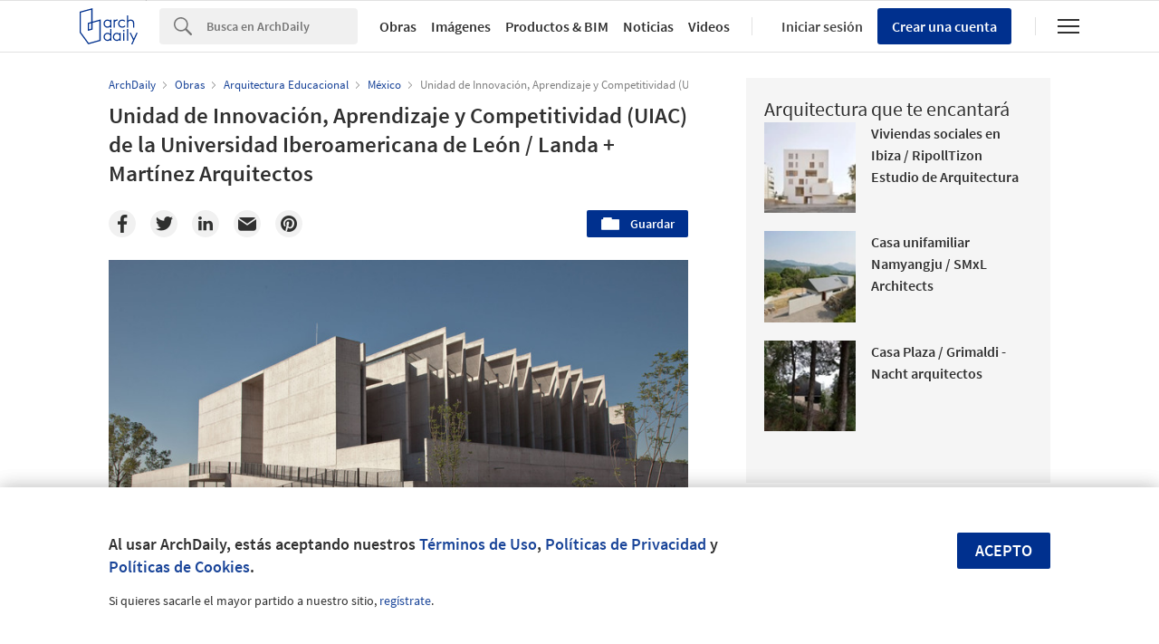

--- FILE ---
content_type: text/html; charset=utf-8
request_url: https://nrd.adsttc.com/api/v1/widgets/article-navigation/02-220894?site=cl&d=20260120
body_size: 1460
content:
<a class='afd-article-navigation afd-article-navigation--prev afd-desktop-e' data='02-220851' href='/cl/02-220851/concurso-internacional-green-line-ideas-competition?ad_medium=widget&amp;ad_name=navigation-prev' id='article-nav-prev'><div class='afd-article-navigation__arrow'><div class='afd-article-navigation__arrow-i'></div></div><div class='afd-article-navigation__info-container clearfix'><div class='afd-article-navigation__img' style='background-image: url(&#39;https://images.adsttc.com/media/images/50dc/a74b/b3fc/4b32/3000/01a4/thumb_jpg/green_line_ideas_competition.jpg?1414188625&#39;)'></div><div class='afd-article-navigation__data'><h3 class='afd-article-navigation__title'>Concurso Internacional: Green Line Ideas Competition</h3><div class='afd-article-navigation__subtitle'>Artículos</div></div></div></a><a class='afd-article-navigation afd-article-navigation--next afd-desktop-e' data='02-220635' href='/cl/02-220635/campus-victoria-larrea-carsolio-arquitectos-tabb-architecture?ad_medium=widget&amp;ad_name=navigation-next' id='article-nav-next'><div class='afd-article-navigation__arrow'><div class='afd-article-navigation__arrow-i'></div></div><div class='afd-article-navigation__info-container'><div class='afd-article-navigation__img' style='background-image: url(&#39;https://images.adsttc.com/media/images/50db/2b6c/b3fc/4b32/3000/0019/thumb_jpg/16_interior_esplanade.jpg?1361401240&#39;)'></div><div class='afd-article-navigation__data'><h3 class='afd-article-navigation__title'>Campus Victoria Larrea / Carsolio Arquitectos + TABB Architecture</h3><div class='afd-article-navigation__subtitle'>Proyectos sin Construir</div></div></div></a>

--- FILE ---
content_type: text/html; charset=utf-8
request_url: https://nft.adsttc.com/catalog/api/v1/cl/widgets/longtail_products?site=cl&ad_medium=widget&type=desktop&article_token=02-220894&widget_salt=4&d=20260120&geoip=US
body_size: 1526
content:
<h2 class='afd-title-widget'>Explora el Catálogo</h2>
<ul class='related-products__list'>
<li class='related-products__item' data-insights-category='widget-longtail-products' data-insights-label='Arauco' data-insights-value='32190' data-insights-version='US-slot-1'>
<a class='related-products__link' href='https://www.archdaily.cl/catalog/cl/products/32190/tablero-mdf-ranurado-melamina-arauco?ad_source=nimrod&amp;ad_medium=widget&amp;ad_content=single_longtail' title='Tablero MDF - Ranurado Melamina'>
<figure>
<img alt='Tablero MDF - Ranurado Melamina' class='b-lazy' data-pin-nopin='true' data-src='https://snoopy.archdaily.com/images/archdaily/catalog/uploads/photo/image/316279/ranurado-melamina-arauco-ar769b099df.jpg?width=350&amp;height=350&amp;format=webp'>
</figure>
<div class='related-products__text'>
<p class='related-products__company'>Arauco</p>
<h4 class='related-products__name'>Tablero MDF - Ranurado Melamina</h4>
</div>
</a>
</li>
<li class='related-products__item' data-insights-category='widget-longtail-products' data-insights-label='Porcelanosa Grupo' data-insights-value='22506' data-insights-version='US-slot-2'>
<a class='related-products__link' href='https://www.archdaily.cl/catalog/cl/products/22506/banos-modulares-prefabricados-monobath-porcelanosa-grupo?ad_source=nimrod&amp;ad_medium=widget&amp;ad_content=single_longtail' title='Baños modulares prefabricados - Monobath'>
<figure>
<img alt='Baños modulares prefabricados - Monobath' class='b-lazy' data-pin-nopin='true' data-src='https://snoopy.archdaily.com/images/archdaily/catalog/uploads/photo/image/236312/UNITSYSTEMS_Esp-13.jpg?width=350&amp;height=350&amp;format=webp'>
</figure>
<div class='related-products__text'>
<p class='related-products__company'>Porcelanosa Grupo</p>
<h4 class='related-products__name'>Baños modulares prefabricados - Monobath</h4>
</div>
</a>
</li>
<li class='related-products__item' data-insights-category='widget-longtail-products' data-insights-label='Volcan' data-insights-value='20169' data-insights-version='US-slot-3'>
<a class='related-products__link' href='https://www.archdaily.cl/catalog/cl/products/20169/division-interiores-tabique-f120-en-bim-volcan?ad_source=nimrod&amp;ad_medium=widget&amp;ad_content=single_longtail' title='División interiores - Tabique F120 en BIM'>
<figure>
<img alt='División interiores - Tabique F120 en BIM' class='b-lazy' data-pin-nopin='true' data-src='https://snoopy.archdaily.com/images/archdaily/catalog/uploads/photo/image/388974/IN120-SCV-20-VOLCAN.jpg?width=350&amp;height=350&amp;format=webp'>
</figure>
<div class='related-products__text'>
<p class='related-products__company'>Volcan</p>
<h4 class='related-products__name'>División interiores - Tabique F120 en BIM</h4>
</div>
</a>
</li>
<li class='related-products__item' data-insights-category='widget-longtail-products' data-insights-label='Cerámica Santiago' data-insights-value='17546' data-insights-version='US-slot-4'>
<a class='related-products__link' href='https://www.archdaily.cl/catalog/cl/products/17546/baldosin-princesa-ceramica-santiago?ad_source=nimrod&amp;ad_medium=widget&amp;ad_content=single_longtail' title='Baldosín Santiago'>
<figure>
<img alt='Baldosín Santiago' class='b-lazy' data-pin-nopin='true' data-src='https://snoopy.archdaily.com/images/archdaily/catalog/uploads/photo/image/194475/Baldosin_6.jpg?width=350&amp;height=350&amp;format=webp'>
</figure>
<div class='related-products__text'>
<p class='related-products__company'>Cerámica Santiago</p>
<h4 class='related-products__name'>Baldosín Santiago</h4>
</div>
</a>
</li>
<li class='related-products__item' data-insights-category='widget-longtail-products' data-insights-label='Melón Hormigones' data-insights-value='32320' data-insights-version='US-slot-5'>
<a class='related-products__link' href='https://www.archdaily.cl/catalog/cl/products/32320/hormigones-y-sensores-infomix-melon-hormigones?ad_source=nimrod&amp;ad_medium=widget&amp;ad_content=single_longtail' title='Hormigones y sensores - Infomix'>
<figure>
<img alt='Hormigones y sensores - Infomix' class='b-lazy' data-pin-nopin='true' data-src='https://snoopy.archdaily.com/images/archdaily/catalog/uploads/photo/image/317777/4.jpg?width=350&amp;height=350&amp;format=webp'>
</figure>
<div class='related-products__text'>
<p class='related-products__company'>Melón Hormigones</p>
<h4 class='related-products__name'>Hormigones y sensores - Infomix</h4>
</div>
</a>
</li>
<li class='related-products__item' data-insights-category='widget-longtail-products' data-insights-label='Urbanplay' data-insights-value='36074' data-insights-version='US-slot-6'>
<a class='related-products__link' href='https://www.archdaily.cl/catalog/cl/products/36074/juegos-publicos-para-espacios-comerciales-urbanplay?ad_source=nimrod&amp;ad_medium=widget&amp;ad_content=single_longtail' title='Juegos diseñados para espacios comerciales'>
<figure>
<img alt='Juegos diseñados para espacios comerciales' class='b-lazy' data-pin-nopin='true' data-src='https://snoopy.archdaily.com/images/archdaily/catalog/uploads/photo/image/373214/04-kcs-URBANPLAY.jpg?width=350&amp;height=350&amp;format=webp'>
</figure>
<div class='related-products__text'>
<p class='related-products__company'>Urbanplay</p>
<h4 class='related-products__name'>Juegos diseñados para espacios comerciales</h4>
</div>
</a>
</li>
<li class='related-products__item afd-desktop-e' data-insights-category='widget-longtail-products' data-insights-label='Simpson Strong Tie' data-insights-value='11431' data-insights-version='US-slot-7'>
<a class='related-products__link' href='https://www.archdaily.cl/catalog/cl/products/11431/conectores-arquitectonicos-outdoor-accents-simpson-strong-tie?ad_source=nimrod&amp;ad_medium=widget&amp;ad_content=single_longtail' title='Conectores arquitectónicos para estructuras de madera'>
<figure>
<img alt='Conectores arquitectónicos para estructuras de madera' class='b-lazy' data-pin-nopin='true' data-src='https://snoopy.archdaily.com/images/archdaily/catalog/uploads/photo/image/229099/APDJT2-4-Installed.jpg?width=350&amp;height=350&amp;format=webp'>
</figure>
<div class='related-products__text'>
<p class='related-products__company'>Simpson Strong Tie</p>
<h4 class='related-products__name'>Conectores arquitectónicos para estructuras de madera</h4>
</div>
</a>
</li>
<li class='related-products__item afd-desktop-e' data-insights-category='widget-longtail-products' data-insights-label='Etex Chile' data-insights-value='21594' data-insights-version='US-slot-8'>
<a class='related-products__link' href='https://www.archdaily.cl/catalog/cl/products/21594/placa-decorativa-fibrocemento-simplisima-etex-chile?ad_source=nimrod&amp;ad_medium=widget&amp;ad_content=single_longtail' title='Placa decorativa de Fibrocemento Simplísima'>
<figure>
<img alt='Placa decorativa de Fibrocemento Simplísima' class='b-lazy' data-pin-nopin='true' data-src='https://snoopy.archdaily.com/images/archdaily/catalog/uploads/photo/image/228195/Botticino-Onix-Final.jpg?width=350&amp;height=350&amp;format=webp'>
</figure>
<div class='related-products__text'>
<p class='related-products__company'>Etex Chile</p>
<h4 class='related-products__name'>Placa decorativa de Fibrocemento Simplísima</h4>
</div>
</a>
</li>
<li class='related-products__item afd-desktop-e' data-insights-category='widget-longtail-products' data-insights-label='Topwood' data-insights-value='38587' data-insights-version='US-slot-9'>
<a class='related-products__link' href='https://www.archdaily.cl/catalog/cl/products/38587/como-alargar-la-duracion-de-revestimientos-de-madera-topwood?ad_source=nimrod&amp;ad_medium=widget&amp;ad_content=single_longtail' title='Cómo alargar la duración de revestimientos de madera'>
<figure>
<img alt='Cómo alargar la duración de revestimientos de madera' class='b-lazy' data-pin-nopin='true' data-src='https://snoopy.archdaily.com/images/archdaily/catalog/uploads/photo/image/413239/Beals-Lyon-Topwood.jpg?width=350&amp;height=350&amp;format=webp'>
</figure>
<div class='related-products__text'>
<p class='related-products__company'>Topwood</p>
<h4 class='related-products__name'>Cómo alargar la duración de revestimientos de madera</h4>
</div>
</a>
</li>
<li class='related-products__item afd-desktop-e' data-insights-category='widget-longtail-products' data-insights-label='Bekron Bemezcla' data-insights-value='18427' data-insights-version='US-slot-10'>
<a class='related-products__link' href='https://www.archdaily.cl/catalog/cl/products/18427/adhesivos-flexibles-plus-bekron-aislantes-nacionales?ad_source=nimrod&amp;ad_medium=widget&amp;ad_content=single_longtail' title='Adhesivos flexibles plus - Bekron'>
<figure>
<img alt='Adhesivos flexibles plus - Bekron' class='b-lazy' data-pin-nopin='true' data-src='https://snoopy.archdaily.com/images/archdaily/catalog/uploads/photo/image/202935/Aplic_D.jpg?width=350&amp;height=350&amp;format=webp'>
</figure>
<div class='related-products__text'>
<p class='related-products__company'>Bekron Bemezcla</p>
<h4 class='related-products__name'>Adhesivos flexibles plus - Bekron</h4>
</div>
</a>
</li>
<li class='related-products__item afd-desktop-e' data-insights-category='widget-longtail-products' data-insights-label='Codelpa' data-insights-value='12225' data-insights-version='US-slot-11'>
<a class='related-products__link' href='https://www.archdaily.cl/catalog/cl/products/12225/fibrostain-de-ceresita-codelpa?ad_source=nimrod&amp;ad_medium=widget&amp;ad_content=single_longtail' title='Fibrostain de Ceresita'>
<figure>
<img alt='Fibrostain de Ceresita' class='b-lazy' data-pin-nopin='true' data-src='https://snoopy.archdaily.com/images/archdaily/catalog/uploads/photo/image/116280/shutterstock_520188967.jpg?width=350&amp;height=350&amp;format=webp'>
</figure>
<div class='related-products__text'>
<p class='related-products__company'>Codelpa</p>
<h4 class='related-products__name'>Fibrostain de Ceresita</h4>
</div>
</a>
</li>
<li class='related-products__item afd-desktop-e' data-insights-category='widget-longtail-products' data-insights-label='European Windows' data-insights-value='6170' data-insights-version='US-slot-12'>
<a class='related-products__link' href='https://www.archdaily.cl/catalog/cl/products/6170/ventanas-de-madera-natural-european-windows?ad_source=nimrod&amp;ad_medium=widget&amp;ad_content=single_longtail' title='Ventanas de madera laminada'>
<figure>
<img alt='Ventanas de madera laminada' class='b-lazy' data-pin-nopin='true' data-src='https://snoopy.archdaily.com/images/archdaily/catalog/uploads/photo/image/409791/Ventanas-de-madera-laminada-Eurpean-Windows-2.JPG?width=350&amp;height=350&amp;format=webp'>
</figure>
<div class='related-products__text'>
<p class='related-products__company'>European Windows</p>
<h4 class='related-products__name'>Ventanas de madera laminada</h4>
</div>
</a>
</li>
</ul>
<a class="afd-widget-more-link afd-widget-more-link--right related-products__view-more" href="/catalog/cl?ad_source=nimrod&amp;ad_medium=widget&amp;ad_content=single_longtail">Más productos »</a>


--- FILE ---
content_type: text/html; charset=utf-8
request_url: https://nrd.adsttc.com/api/v1/widgets/recommended-projects?site=cl&ad_name=recommended-projects&ad_medium=widget&type=desktop&visitor_id=d4d69a58-f7f3-181e-dc7a-4783d1fbb716&d=20260120&geoip=US
body_size: 3851
content:
<div class='afd-recommended-projects__title-container'><h2 class='afd-recommended-projects__title'>Arquitectura que te encantará</h2></div><ul><li class='afd-widget-item'><figure><a class='afd-widget-item-thumb' data-insights-category='recommended-projects-widget' data-insights-label='default-nrd-thumb' data-insights-value='1003301' data-insights-version='0' href='/cl/1003301/viviendas-sociales-en-ibiza-ripolltizon-estudio-de-arquitectura?ad_medium=widget&amp;ad_name=recommended-projects' title='Viviendas sociales en Ibiza / RipollTizon Estudio de Arquitectura'><img alt='Viviendas sociales en Ibiza / RipollTizon Estudio de Arquitectura © José Hevia' class='b-lazy' data-pin-nopin='true' data-src='https://snoopy.archdaily.com/images/archdaily/media/images/649e/470b/cb9c/4659/2908/4e75/thumb_jpg/viviendas-sociales-en-ibiza-ripolltizon-estudio-de-arquitectura_1.jpg?1688094509&amp;format=webp&amp;width=95&amp;height=95&amp;crop=true' height='125' width='125'></a></figure><div class='widget-text'><h3 class='afd-widget-item-title'><a class='afd-widget-item-link' data-insights-category='recommended-projects-widget' data-insights-label='default-nrd' data-insights-value='1003301' data-insights-version='0' href='/cl/1003301/viviendas-sociales-en-ibiza-ripolltizon-estudio-de-arquitectura?ad_medium=widget&amp;ad_name=recommended-projects' title='Viviendas sociales en Ibiza / RipollTizon Estudio de Arquitectura'>Viviendas sociales en Ibiza / RipollTizon Estudio de Arquitectura</a></h3><span class='afd-widget-item-hint'></span></div></li><li class='afd-widget-item'><figure><a class='afd-widget-item-thumb' data-insights-category='recommended-projects-widget' data-insights-label='default-nrd-thumb' data-insights-value='1002892' data-insights-version='1' href='/cl/1002892/casa-unifamiliar-namyangju-smxl-architects?ad_medium=widget&amp;ad_name=recommended-projects' title='Casa unifamiliar Namyangju / SMxL Architects'><img alt='Casa unifamiliar Namyangju / SMxL Architects © Hanbit Kim' class='b-lazy' data-pin-nopin='true' data-src='https://snoopy.archdaily.com/images/archdaily/media/images/648c/5b38/cb9c/466d/f7ca/cc2d/thumb_jpg/the-namyangju-detached-house-smxl-architects_1.jpg?1686920015&amp;format=webp&amp;width=95&amp;height=95&amp;crop=true' height='125' width='125'></a></figure><div class='widget-text'><h3 class='afd-widget-item-title'><a class='afd-widget-item-link' data-insights-category='recommended-projects-widget' data-insights-label='default-nrd' data-insights-value='1002892' data-insights-version='1' href='/cl/1002892/casa-unifamiliar-namyangju-smxl-architects?ad_medium=widget&amp;ad_name=recommended-projects' title='Casa unifamiliar Namyangju / SMxL Architects'>Casa unifamiliar Namyangju / SMxL Architects</a></h3><span class='afd-widget-item-hint'></span></div></li><li class='afd-widget-item'><figure><a class='afd-widget-item-thumb' data-insights-category='recommended-projects-widget' data-insights-label='default-nrd-thumb' data-insights-value='1002882' data-insights-version='2' href='/cl/1002882/casa-plaza-grimaldi-nacht-arquitectos?ad_medium=widget&amp;ad_name=recommended-projects' title='Casa Plaza / Grimaldi - Nacht arquitectos'><img alt='Casa Plaza / Grimaldi - Nacht arquitectos © Javier Agustin Rojas' class='b-lazy' data-pin-nopin='true' data-src='https://snoopy.archdaily.com/images/archdaily/media/images/6495/01ca/cb9c/467f/6885/041e/thumb_jpg/casa-plaza-grimaldi-nacht-arquitectos_3.jpg?1687486937&amp;format=webp&amp;width=95&amp;height=95&amp;crop=true' height='125' width='125'></a></figure><div class='widget-text'><h3 class='afd-widget-item-title'><a class='afd-widget-item-link' data-insights-category='recommended-projects-widget' data-insights-label='default-nrd' data-insights-value='1002882' data-insights-version='2' href='/cl/1002882/casa-plaza-grimaldi-nacht-arquitectos?ad_medium=widget&amp;ad_name=recommended-projects' title='Casa Plaza / Grimaldi - Nacht arquitectos'>Casa Plaza / Grimaldi - Nacht arquitectos</a></h3><span class='afd-widget-item-hint'></span></div></li></ul>


--- FILE ---
content_type: text/html; charset=utf-8
request_url: https://nrd.adsttc.com/api/v1/widgets/category?site=cl&ad_name=category-educational-architecture-article-show&ad_medium=widget&name=Arquitectura%20Educacional&exclude=02-220894&add_title=more&type=desktop&article_token=02-220894&widget_salt=4&max_items=2&d=20260120&geoip=US
body_size: 3295
content:
<h2 class='afd-title-widget'>Más Arquitectura Educacional</h2><ul><li class='afd-widget-item'><figure><a class='afd-widget-item-thumb' data-insights-category='category-educational-architecture-article-show-widget' data-insights-label='default-nrd-thumb' data-insights-value='02-177109' data-insights-version='0' href='/cl/02-177109/jardin-municipal-loyola-secretaria-de-planeamiento-subsecretaria-de-obras-de-arquitectura?ad_medium=widget&amp;ad_name=category-educational-architecture-article-show' title='Jardín Municipal Loyola / Secretaría de Planeamiento + Subsecretaría de Obras de Arquitectura'><img alt='Jardín Municipal Loyola / Secretaría de Planeamiento + Subsecretaría de Obras de Arquitectura © Federico Cairoli' class='b-lazy' data-pin-nopin='true' data-src='https://snoopy.archdaily.com/images/archdaily/media/images/5020/8662/28ba/0d52/0500/0038/thumb_jpg/stringio.jpg?1414257731&amp;format=webp' height='125' width='125'></a></figure><div class='widget-text'><h3 class='afd-widget-item-title'><a class='afd-widget-item-link' data-insights-category='category-educational-architecture-article-show-widget' data-insights-label='default-nrd' data-insights-value='02-177109' data-insights-version='0' href='/cl/02-177109/jardin-municipal-loyola-secretaria-de-planeamiento-subsecretaria-de-obras-de-arquitectura?ad_medium=widget&amp;ad_name=category-educational-architecture-article-show' title='Jardín Municipal Loyola / Secretaría de Planeamiento + Subsecretaría de Obras de Arquitectura'>Jardín Municipal Loyola / Secretaría de Planeamiento + Subsecretaría de Obras de Arquitectura</a></h3><span class='afd-widget-item-hint'></span></div></li><li class='afd-widget-item'><figure><a class='afd-widget-item-thumb' data-insights-category='category-educational-architecture-article-show-widget' data-insights-label='default-nrd-thumb' data-insights-value='02-177172' data-insights-version='1' href='/cl/02-177172/jardin-municipal-san-agustin-secretaria-de-planeamiento-subsecretaria-de-obras-de-arquitectura?ad_medium=widget&amp;ad_name=category-educational-architecture-article-show' title='Jardín Municipal San Agustín / Secretaría de Planeamiento + Subsecretaría de Obras de Arquitectura'><img alt='Jardín Municipal San Agustín / Secretaría de Planeamiento + Subsecretaría de Obras de Arquitectura © Federico Cairoli' class='b-lazy' data-pin-nopin='true' data-src='https://snoopy.archdaily.com/images/archdaily/media/images/5020/8a0e/28ba/0d51/fd00/0037/thumb_jpg/stringio.jpg?1414257754&amp;format=webp' height='125' width='125'></a></figure><div class='widget-text'><h3 class='afd-widget-item-title'><a class='afd-widget-item-link' data-insights-category='category-educational-architecture-article-show-widget' data-insights-label='default-nrd' data-insights-value='02-177172' data-insights-version='1' href='/cl/02-177172/jardin-municipal-san-agustin-secretaria-de-planeamiento-subsecretaria-de-obras-de-arquitectura?ad_medium=widget&amp;ad_name=category-educational-architecture-article-show' title='Jardín Municipal San Agustín / Secretaría de Planeamiento + Subsecretaría de Obras de Arquitectura'>Jardín Municipal San Agustín / Secretaría de Planeamiento + Subsecretaría de Obras de Arquitectura</a></h3><span class='afd-widget-item-hint'></span></div></li></ul>
<a title="Arquitectura Educacional" class="afd-widget-more-link afd-widget-more-link--right" href="/cl/search/projects/categories/arquitectura-educacional">Más Arquitectura Educacional »</a>


--- FILE ---
content_type: text/html; charset=utf-8
request_url: https://nrd.adsttc.com/api/v1/widgets/more-from-office?site=cl&ad_name=more-from-office-article-show&ad_medium=widget&name%5B%5D=Landa%20%2B%20Mart%C3%ADnez%20Arquitectos&exclude=02-220894&type=desktop&article_token=02-220894&widget_salt=4&d=20260120&geoip=US
body_size: 3820
content:
<h2 class='afd-title-widget'>Más Obras de Landa + Martínez Arquitectos</h2><ul><li class='afd-widget-item'><figure><a class='afd-widget-item-thumb' data-insights-category='more-from-office-article-show-widget' data-insights-label='default-nrd-thumb' data-insights-value='933520' data-insights-version='0' href='/cl/933520/torre-vasconcelos-landa-plus-martinez-arquitectos?ad_medium=widget&amp;ad_name=more-from-office-article-show' title='Torre Vasconcelos / Landa + Martínez Arquitectos'><img alt='Torre Vasconcelos / Landa + Martínez Arquitectos © Agustín Landa Ruiloba' class='b-lazy' data-pin-nopin='true' data-src='https://snoopy.archdaily.com/images/archdaily/media/images/5e42/0543/3312/fd4a/1300/0a18/thumb_jpg/1_VACONCELOS_ALR.jpg?1581385011&amp;format=webp' height='125' width='125'></a></figure><div class='widget-text'><h3 class='afd-widget-item-title'><a class='afd-widget-item-link' data-insights-category='more-from-office-article-show-widget' data-insights-label='default-nrd' data-insights-value='933520' data-insights-version='0' href='/cl/933520/torre-vasconcelos-landa-plus-martinez-arquitectos?ad_medium=widget&amp;ad_name=more-from-office-article-show' title='Torre Vasconcelos / Landa + Martínez Arquitectos'>Torre Vasconcelos / Landa + Martínez Arquitectos</a></h3><span class='afd-widget-item-hint'></span></div></li><li class='afd-widget-item'><figure><a class='afd-widget-item-thumb' data-insights-category='more-from-office-article-show-widget' data-insights-label='default-nrd-thumb' data-insights-value='880891' data-insights-version='1' href='/cl/880891/il-mercato-landa-plus-martinez-arquitectos?ad_medium=widget&amp;ad_name=more-from-office-article-show' title='Il Mercato / Landa + Martínez Arquitectos'><img alt='Il Mercato / Landa + Martínez Arquitectos © Documentación Arquitectónica' class='b-lazy' data-pin-nopin='true' data-src='https://snoopy.archdaily.com/images/archdaily/media/images/59d3/2f14/b22e/38ef/b100/00ac/thumb_jpg/IMG_6263.jpg?1507012349&amp;format=webp' height='125' width='125'></a></figure><div class='widget-text'><h3 class='afd-widget-item-title'><a class='afd-widget-item-link' data-insights-category='more-from-office-article-show-widget' data-insights-label='default-nrd' data-insights-value='880891' data-insights-version='1' href='/cl/880891/il-mercato-landa-plus-martinez-arquitectos?ad_medium=widget&amp;ad_name=more-from-office-article-show' title='Il Mercato / Landa + Martínez Arquitectos'>Il Mercato / Landa + Martínez Arquitectos</a></h3><span class='afd-widget-item-hint'></span></div></li><li class='afd-widget-item'><figure><a class='afd-widget-item-thumb' data-insights-category='more-from-office-article-show-widget' data-insights-label='default-nrd-thumb' data-insights-value='964188' data-insights-version='2' href='/cl/964188/foro-4-leon-landa-plus-martinez-arquitectos?ad_medium=widget&amp;ad_name=more-from-office-article-show' title='Foro 4 León / Landa + Martínez Arquitectos'><img alt='Foro 4 León / Landa + Martínez Arquitectos © Onnis Luque' class='b-lazy' data-pin-nopin='true' data-src='https://snoopy.archdaily.com/images/archdaily/media/images/60db/8985/2d3a/1301/64f5/81de/thumb_jpg/8d5a8945-ok.jpg?1625000352&amp;format=webp' height='125' width='125'></a></figure><div class='widget-text'><h3 class='afd-widget-item-title'><a class='afd-widget-item-link' data-insights-category='more-from-office-article-show-widget' data-insights-label='default-nrd' data-insights-value='964188' data-insights-version='2' href='/cl/964188/foro-4-leon-landa-plus-martinez-arquitectos?ad_medium=widget&amp;ad_name=more-from-office-article-show' title='Foro 4 León / Landa + Martínez Arquitectos'>Foro 4 León / Landa + Martínez Arquitectos</a></h3><span class='afd-widget-item-hint'></span></div></li></ul>
<a class="afd-widget-more-link afd-widget-more-link--right" href="/office/landa-mas-martinez-arquitectos?ad_source=nimrod&amp;ad_medium=widget&amp;ad_content=more_from_office">Más Obras de Landa + Martínez Arquitectos »</a>


--- FILE ---
content_type: text/html; charset=utf-8
request_url: https://nrd.adsttc.com/api/v1/widgets/more-from-country?site=cl&ad_name=more-from-country-article-show&ad_medium=widget&type=desktop&article_token=02-220894&widget_salt=4&d=20260120&geoip=US
body_size: 3582
content:
<h2 class='afd-title-widget'>Más Obras en México</h2><ul><li class='afd-widget-item'><figure><a class='afd-widget-item-thumb' data-insights-category='more-from-country-article-show-widget' data-insights-label='default-nrd-thumb' data-insights-value='1037884' data-insights-version='0' href='/cl/1037884/casa-paseo-de-la-cantera-antumbra-estudio?ad_medium=widget&amp;ad_name=more-from-country-article-show' title='Casa Paseo de la Cantera / Antumbra estudio'><img alt='Casa Paseo de la Cantera / Antumbra estudio © Sebastian Anaya / Registro Visual de Arquitectura' class='b-lazy' data-pin-nopin='true' data-src='https://snoopy.archdaily.com/images/archdaily/media/images/696a/21ca/02a5/6b01/89a9/fcda/thumb_jpg/casa-paseo-de-la-cantera-antumbra-estudio_5.jpg?1768563200&amp;format=webp' height='125' width='125'></a></figure><div class='widget-text'><h3 class='afd-widget-item-title'><a class='afd-widget-item-link' data-insights-category='more-from-country-article-show-widget' data-insights-label='default-nrd' data-insights-value='1037884' data-insights-version='0' href='/cl/1037884/casa-paseo-de-la-cantera-antumbra-estudio?ad_medium=widget&amp;ad_name=more-from-country-article-show' title='Casa Paseo de la Cantera / Antumbra estudio'>Casa Paseo de la Cantera / Antumbra estudio</a></h3><span class='afd-widget-item-hint'></span></div></li><li class='afd-widget-item'><figure><a class='afd-widget-item-thumb' data-insights-category='more-from-country-article-show-widget' data-insights-label='default-nrd-thumb' data-insights-value='1037857' data-insights-version='1' href='/cl/1037857/casa-dieciocho-pereda-han-estudio?ad_medium=widget&amp;ad_name=more-from-country-article-show' title='Casa dieciocho / Pereda Han Estudio'><img alt='Casa dieciocho / Pereda Han Estudio © Alexis Pereda Chánez' class='b-lazy' data-pin-nopin='true' data-src='https://snoopy.archdaily.com/images/archdaily/media/images/6968/bc78/60cb/5200/01b9/042c/thumb_jpg/PH_DIECIOCHO-01.jpg?1768471728&amp;format=webp' height='125' width='125'></a></figure><div class='widget-text'><h3 class='afd-widget-item-title'><a class='afd-widget-item-link' data-insights-category='more-from-country-article-show-widget' data-insights-label='default-nrd' data-insights-value='1037857' data-insights-version='1' href='/cl/1037857/casa-dieciocho-pereda-han-estudio?ad_medium=widget&amp;ad_name=more-from-country-article-show' title='Casa dieciocho / Pereda Han Estudio'>Casa dieciocho / Pereda Han Estudio</a></h3><span class='afd-widget-item-hint'></span></div></li><li class='afd-widget-item'><figure><a class='afd-widget-item-thumb' data-insights-category='more-from-country-article-show-widget' data-insights-label='default-nrd-thumb' data-insights-value='1037879' data-insights-version='2' href='/cl/1037879/casa-unno-taller-ezequiel-aguilar-martinez?ad_medium=widget&amp;ad_name=more-from-country-article-show' title='Casa Unno / Taller Ezequiel Aguilar Martinez'><img alt='Casa Unno / Taller Ezequiel Aguilar Martinez © Amy Bello' class='b-lazy' data-pin-nopin='true' data-src='https://snoopy.archdaily.com/images/archdaily/media/images/696a/03f1/9d7e/a300/01d7/e62f/thumb_jpg/1TEAM__Casa_Unno__Amy_Bello__2024-28.jpg?1768555523&amp;format=webp' height='125' width='125'></a></figure><div class='widget-text'><h3 class='afd-widget-item-title'><a class='afd-widget-item-link' data-insights-category='more-from-country-article-show-widget' data-insights-label='default-nrd' data-insights-value='1037879' data-insights-version='2' href='/cl/1037879/casa-unno-taller-ezequiel-aguilar-martinez?ad_medium=widget&amp;ad_name=more-from-country-article-show' title='Casa Unno / Taller Ezequiel Aguilar Martinez'>Casa Unno / Taller Ezequiel Aguilar Martinez</a></h3><span class='afd-widget-item-hint'></span></div></li></ul>


--- FILE ---
content_type: text/html; charset=utf-8
request_url: https://nrd.adsttc.com/api/v1/widgets/featured-products?site=cl&ad_medium=widget&type=desktop&article_token=02-220894&widget_salt=4&d=20260120&geoip=US
body_size: 3165
content:
<h2 class='afd-title-widget'>Productos más vistos</h2><ul><li class='afd-widget-item' data-insights-category='widget-most-visited-products' data-insights-label='Sto' data-insights-value='9278'><figure><a class='afd-widget-item-thumb' href='https://www.archdaily.cl/catalog/cl/products/9278/sub-sistema-hermetico-e-impermeable-stoguard-sto?ad_source=nimrod&amp;ad_medium=widget&amp;ad_content=most_visited_products' title='Sub-Sistema Hermético e Impermeable - StoGuard / Sto'><img alt='Sub-Sistema Hermético e Impermeable - StoGuard' class='b-lazy' data-pin-nopin='true' data-src='https://neufert-cdn.archdaily.net/uploads/photo/image/179746/cropped_large_full_Sto_Barera_de_humedad.jpg?v=1718739710' height='125' width='125'></a></figure><h3 class='afd-widget-item-title'><a class='afd-widget-item-link' href='https://www.archdaily.cl/catalog/cl/products/9278/sub-sistema-hermetico-e-impermeable-stoguard-sto?ad_source=nimrod&amp;ad_medium=widget&amp;ad_content=most_visited_products' title='Sub-Sistema Hermético e Impermeable - StoGuard / Sto'>Sub-Sistema Hermético e Impermeable - StoGuard<span class='title-division'>|</span><span class='title-secondary'>Sto</span></a></h3></li><li class='afd-widget-item' data-insights-category='widget-most-visited-products' data-insights-label='Glasstech' data-insights-value='293'><figure><a class='afd-widget-item-thumb' href='https://www.archdaily.cl/catalog/cl/products/293/barandas-glasstech?ad_source=nimrod&amp;ad_medium=widget&amp;ad_content=most_visited_products' title='Barandas de cristal / Glasstech'><img alt='Barandas de cristal' class='b-lazy' data-pin-nopin='true' data-src='https://neufert-cdn.archdaily.net/uploads/photo/image/13441/cropped_large_1375885002-barandas.jpg?v=1758118710' height='125' width='125'></a></figure><h3 class='afd-widget-item-title'><a class='afd-widget-item-link' href='https://www.archdaily.cl/catalog/cl/products/293/barandas-glasstech?ad_source=nimrod&amp;ad_medium=widget&amp;ad_content=most_visited_products' title='Barandas de cristal / Glasstech'>Barandas de cristal<span class='title-division'>|</span><span class='title-secondary'>Glasstech</span></a></h3></li><li class='afd-widget-item' data-insights-category='widget-most-visited-products' data-insights-label='Urbanplay' data-insights-value='22345'><figure><a class='afd-widget-item-thumb' href='https://www.archdaily.cl/catalog/cl/products/22345/impacto-de-las-zonas-de-ejercicio-en-el-espacio-publico-urbanplay?ad_source=nimrod&amp;ad_medium=widget&amp;ad_content=most_visited_products' title='Impacto de las zonas de ejercicio en el espacio público / Urbanplay'><img alt='Impacto de las zonas de ejercicio en el espacio público' class='b-lazy' data-pin-nopin='true' data-src='https://neufert-cdn.archdaily.net/uploads/photo/image/234244/cropped_large_portada3.jpg?v=1745443835' height='125' width='125'></a></figure><h3 class='afd-widget-item-title'><a class='afd-widget-item-link' href='https://www.archdaily.cl/catalog/cl/products/22345/impacto-de-las-zonas-de-ejercicio-en-el-espacio-publico-urbanplay?ad_source=nimrod&amp;ad_medium=widget&amp;ad_content=most_visited_products' title='Impacto de las zonas de ejercicio en el espacio público / Urbanplay'>Impacto de las zonas de ejercicio en el espacio público<span class='title-division'>|</span><span class='title-secondary'>Urbanplay</span></a></h3></li></ul>

--- FILE ---
content_type: text/html; charset=utf-8
request_url: https://nft.adsttc.com/catalog/api/v1/cl/widgets/interesting_products?token=02-220894&geoip=US&ad_medium=article&device=desktop&amount=5&alternative_tokens=us:312813|mx:02-220894|co:02-220894|pe:02-220894&materials=vidrio,concreto
body_size: 425
content:
<h3 class='afd-post-content-h2'>Productos Relacionados</h3>
<div class='related-products__grid'>
<div class='related-products__grid--item related-products__grid--item-big'>
<a class='related-products__link js-recommend-product-item' data-insights-category='widget-interesting-products' data-insights-label='widget-interesting-products' data-insights-value='35335' href='https://www.archdaily.cl/catalog/cl/products/35335/timber-cladding-luna-triple-shadow-lunawood?ad_source=nimrod-article&amp;ad_medium=widget-interesting-products&amp;ad_content=02-220894'>
<img alt='Revestimiento de madera Luna Triple' class='related-products__img' size='max-width(767px) 320px' src='https://snoopy.archdaily.com/images/archdaily/catalog/uploads/photo/image/359788/Screen_Shot_2021-03-15_at_12.42.17.png?width=700&amp;height=700&amp;format=webp' srcset='https://snoopy.archdaily.com/images/archdaily/catalog/uploads/photo/image/359788/Screen_Shot_2021-03-15_at_12.42.17.png?width=700&amp;height=700&amp;format=webp 2800w' title='Revestimiento de madera Luna Triple / Lunawood'>
<div class='related-products__text'>
<p class='related-products__company' title='Lunawood'>Lunawood</p>
<h4 class='related-products__name' title='Revestimiento de madera Luna Triple'>Revestimiento de madera Luna Triple</h4>
</div>
</a>

</div>
<div class='related-products__grid--item'>
<a class='related-products__link js-recommend-product-item' data-insights-category='widget-interesting-products' data-insights-label='widget-interesting-products' data-insights-value='36967' href='https://www.archdaily.cl/catalog/cl/products/36967/fachadas-y-muros-thermowood-en-la-salada-lunawood?ad_source=nimrod-article&amp;ad_medium=widget-interesting-products&amp;ad_content=02-220894'>
<img alt='Fachadas y muros Thermowood en La Salada' class='related-products__img' size='max-width(767px) 320px' src='https://snoopy.archdaily.com/images/archdaily/catalog/uploads/photo/image/386125/08-LA-SALADA-LUNAWOOD.jpg?width=350&amp;height=350&amp;format=webp' srcset='https://snoopy.archdaily.com/images/archdaily/catalog/uploads/photo/image/386125/08-LA-SALADA-LUNAWOOD.jpg?width=350&amp;height=350&amp;format=webp 2800w' title='Fachadas y muros Thermowood en La Salada / Lunawood'>
<div class='related-products__text'>
<p class='related-products__company' title='Lunawood'>Lunawood</p>
<h4 class='related-products__name' title='Fachadas y muros Thermowood en La Salada'>Fachadas y muros Thermowood en La Salada</h4>
</div>
</a>

</div>
</div>

